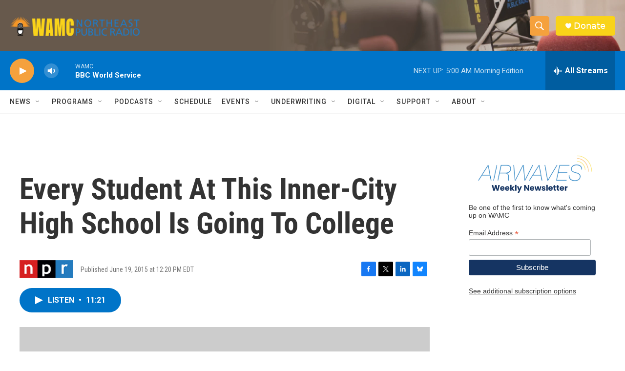

--- FILE ---
content_type: text/html; charset=utf-8
request_url: https://www.google.com/recaptcha/api2/aframe
body_size: 264
content:
<!DOCTYPE HTML><html><head><meta http-equiv="content-type" content="text/html; charset=UTF-8"></head><body><script nonce="eixMwi7M84n5Mm2cbcCdfQ">/** Anti-fraud and anti-abuse applications only. See google.com/recaptcha */ try{var clients={'sodar':'https://pagead2.googlesyndication.com/pagead/sodar?'};window.addEventListener("message",function(a){try{if(a.source===window.parent){var b=JSON.parse(a.data);var c=clients[b['id']];if(c){var d=document.createElement('img');d.src=c+b['params']+'&rc='+(localStorage.getItem("rc::a")?sessionStorage.getItem("rc::b"):"");window.document.body.appendChild(d);sessionStorage.setItem("rc::e",parseInt(sessionStorage.getItem("rc::e")||0)+1);localStorage.setItem("rc::h",'1769071200019');}}}catch(b){}});window.parent.postMessage("_grecaptcha_ready", "*");}catch(b){}</script></body></html>